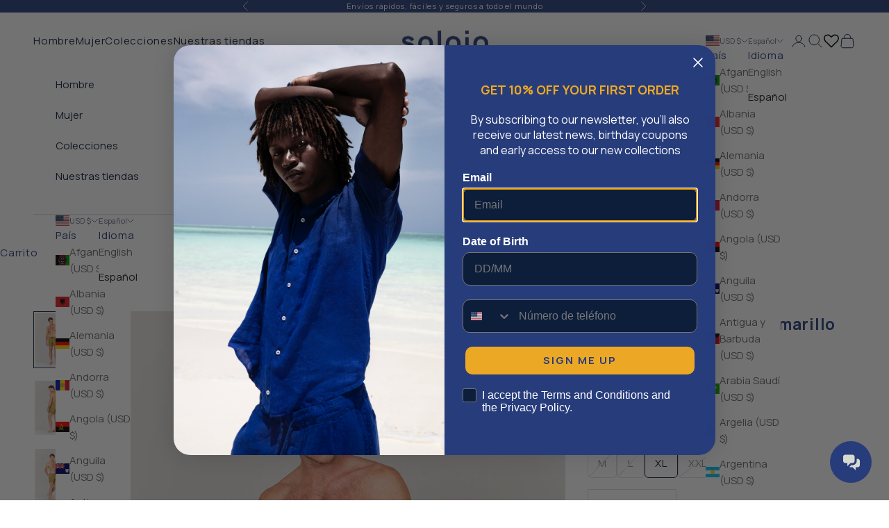

--- FILE ---
content_type: text/css
request_url: https://soloio.com/cdn/shop/t/76/assets/custom.css?v=148330600970112842961764183008
body_size: 242
content:
@import"https://fonts.googleapis.com/css2?family=Manrope:wght@200..800&display=swap";body,.h1,.h2,.h3,.h4,.h5,.h6,h1,h2,h3,h4,h5,h6,p,span,button{font-family:Manrope,serif!important}.featured-collections-navigation .h2,p.scrolling-content__text.heading{text-transform:lowercase}.h1,.h2,.h3,.h4,.h5,.h6,.footer__block .h6{color:#263c7b}.title__footer{text-transform:math-auto!important}.footer__block .prose.text-subdued strong,.footer__block .h6 strong{color:#263c7b}.shopify-section--image-with-text-block .content.text-center{background:#101e29;color:#fff;font-size:large}.shopify-section--image-with-text-block .content.text-center .h6{font-size:larger;color:#fff}.shopify-section--image-with-text-block .content.text-center div p{font-size:larger;font-weight:700}.shopify-section--image-with-text-block .content.text-center a.link{color:#d6a939}a.product-title.h6{color:#263c7b;font-weight:600}.header__primary-nav-item .h6{color:#263c7b;font-weight:700}.v-stack.justify-self-center.gap-4.text-center.sm\:gap-5 .h6{color:#263c7b;font-size:larger}.v-stack.justify-self-center.gap-4.text-center.sm\:gap-5 .h2{font-size:large}button.button:hover{color:#263c7b!important;background:#fff;border-color:#fff}.featured-collections-navigation button.h2{color:rgb(var(--text-color))!important}.mega-menu{justify-content:flex-start!important}scroll-carousel#featured-collections-product-list-carousel-collection-1{--product-list-default-column-gap: 10px}.product-list{--product-list-default-column-gap: 10px !important}.features--button-transition :is(.button,.shopify-challenge__button,.shopify-payment-button__button--unbranded):not([disabled]):hover{border-color:#263c7b!important;background-color:#fff}svg.hidden.sm\:block.icon{display:none}.product-gallery__carousel{gap:0px!important}:is(.link,.prose a:not(.h1,.h2,.h3,.h4,.h5,.h6,.button,.link-faded,.link-faded-reverse)):hover{background-size:none!important}input#input--sections--24063719604543__footer--contactemail{border:0px}newsletter-popup.pop-in.newsletter-popup.color-scheme.color-scheme--scheme-3{background:#273c7d}.footer__block--newsletter p{text-align:center}.pop-in.newsletter-popup .v-stack p.h4{color:#fff}:is(.link,.prose a:not(.h1,.h2,.h3,.h4,.h5,.h6,.button,.link-faded,.link-faded-reverse)):hover{background-size:1px 1px 1px}.footer__block--newsletter .form{justify-content:center}newsletter-popup button.button{background:#eda626}#ultimateTrustBadgeswidgetDiv{display:none}.section-stack .collection-list{gap:1rem!important}.shopify-section.shopify-section--multi-column .container .prose .h3{color:#263c7b;font-weight:700;text-transform:lowercase}.shopify-section--collection-banner .prose h1{display:none}.content-info-add{text-align:center;padding:20px}.footer__inner .social-media--list{justify-content:flex-end}
/*# sourceMappingURL=/cdn/shop/t/76/assets/custom.css.map?v=148330600970112842961764183008 */


--- FILE ---
content_type: text/css
request_url: https://soloio.com/cdn/shop/t/76/assets/notification.css?v=105880289128107092451763734699
body_size: -695
content:
 @font-face {
    font-family: "Nuckle";
    src: url("/cdn/shop/files/Nuckle-Regular.ttf?v=1738258264")format("truetype");

    }
.content-email{
  padding-top:20px;
  padding-bottom:20px;
}
.content-email p{
  color:#fff;
  font-size:16px;
  font-family: 'Nuckle';
}

--- FILE ---
content_type: text/css
request_url: https://soloio.com/cdn/shop/t/76/assets/jey-global.css?v=178088067051759913831763734698
body_size: -644
content:
#shopify-section-template--24724307509567__shop_the_look_438JE4
.section-spacing {
  background-image: url("/cdn/shop/files/background.png?v=1748636394");
  background-size: cover;
  background-position: center;
  background-repeat: no-repeat;
}

sale-price {
   text-transform: lowercase;
}

--- FILE ---
content_type: text/css
request_url: https://soloio.com/cdn/shop/t/76/assets/custom-styles.css?v=34082315678527929321766444117
body_size: 421
content:
@charset "UTF-8";@import"https://fonts.googleapis.com/css2?family=Poppins:wght@400;500;600;700&display=swap";*,*:before,*:after{box-sizing:border-box}:root{--fw-light: 300;--fw-regular: 400;--fw-medium: 500;--fw-semibold: 600;--fw-bold: 700;--fw-extrabold: 800;--fw-black: 900;--icon-size: 29px;--fc-sans: #20163F;--bgc-main: #20163F}@media (min-width: 768px){:root :root{--icon-size: 48px}}.hdt-site-top_nav{display:flex;align-items:center;gap:12px;width:100%}.hdt-header-col-search{flex:1 1 560px;max-width:780px;min-width:260px}.hdt-header-col-search hdt-predictive-search{display:block;width:100%}.hdt-header-col-search form.hdt-search_form,.hdt-header-col-search .hdt-search_inner,.hdt-header-col-search input.hdt-search_input{width:100%}.hdt-site-top_nav .hdt-site-nav_icon{flex:0 0 auto}.hdt-site-top_nav .hdt-site-nav_icon+.hdt-site-nav_icon{margin-left:10px}.hdt-header-col-search .hdt-search_inner{width:100%!important}.hdt-site-top_nav{justify-content:space-between}@media (max-width: 1025px){.hdt-site-top_nav{justify-content:end}}@media (max-width: 768px){.hdt-site-top_nav{gap:0px!important}}.hdt-sub-menu .hdt-menu-link .hdt-menu-link-text .hdt-block:hover{border-bottom:1px solid #000000;width:max-content;font-weight:700}.clx-menu-custom__body .cls-menu-list .clx-menu-item .clx-menu-item__link{padding:5px 13px!important}@media (max-width: 768px){.hdt-logo-default{padding-right:10px}}.clx-menu-item__header span{font-weight:600}.hdt-header-menu-mobile::part(close-button){top:80px!important}.hdt-site-top_nav{justify-content:flex-end}.hdt-site-top_nav .hdt-site-nav_search .hdt-inline-flex{display:block!important}.hdt-menu-item:last-child .hdt-menu-link-text{color:#000!important}.product-card__figure,.jey-product-card__media{position:relative}.mox-card-size-overlay{position:absolute;top:0;right:0;bottom:0;left:0;display:flex;align-items:flex-end;justify-content:center;pointer-events:none;opacity:0;transition:opacity .2s ease;z-index:2}.product-card:hover .mox-card-size-overlay,.product-card:focus-within .mox-card-size-overlay,.jey-product-card:hover .mox-card-size-overlay,.jey-product-card:focus-within .mox-card-size-overlay{opacity:1}.mox-card-size-overlay .shopify-product-form{width:100%}.mox-card-size-overlay__inner{background-color:var(--mox-size-overlay-bg, rgba(250, 250, 250, .9));background:linear-gradient(to top,var(--mox-size-overlay-bg, rgba(255, 255, 255, .95)) 0%,rgba(255,255,255,.4) 0%,rgba(255,255,255,.7) 60%,rgba(255,255,255,.3) 100%);padding:16px 20px;text-align:center;border-radius:0}.mox-card-size-overlay__label{margin:0 0 8px;font-size:13px;font-weight:600;letter-spacing:.02em;color:var(--mox-size-overlay-label, #000000)}.mox-card-size-overlay__sizes{display:flex;flex-wrap:wrap;justify-content:center;gap:8px}.mox-card-size-overlay__size{min-width:30px;height:30px;padding:0 10px;border-radius:0;border:1px solid var(--mox-size-overlay-button-bg, #263c7b);background-color:#fff;color:var(--mox-size-overlay-button-bg, #263c7b);font-size:11px;line-height:1;cursor:pointer;text-transform:uppercase}.mox-card-size-overlay__size:hover,.mox-card-size-overlay__size:focus-visible{background-color:var(--mox-size-overlay-button-bg, #263c7b);color:var(--mox-size-overlay-button-text, #ffffff)}@media (max-width: 749px){.mox-card-size-overlay{opacity:1;align-items:flex-end}}@media (max-width: 749px){.mox-card-size-overlay{opacity:1;align-items:flex-end;justify-content:center}.mox-card-size-overlay__inner{margin:0 auto;padding:8px 10px;border-radius:4px}.mox-card-size-overlay__label{font-size:12px;margin-bottom:6px}.mox-card-size-overlay__sizes{width:100%;margin:0 auto;display:flex;flex-wrap:wrap;justify-content:center;gap:6px}.mox-card-size-overlay__size{min-width:30px;height:30px;padding:0 2px;font-size:10px}}.mox-card-size-overlay__inner,.mox-card-size-overlay__inner *{pointer-events:auto}.hdt-footer-main{font-size:12px}.hdt-toolbar-mobile .hdt-toolbar{width:100%!important}.hdt-collection-product-row--table .hdt-card-product__info{display:flex;flex-direction:column;align-items:flex-start}.hdt-collection-product-row .hdt-card-product__title-cell .hdt-card-product__title-wrapper,.hdt-collection-products-list-mb .hdt-card-product__title-wrapper{display:flex;align-items:flex-start}.hdt-slider__button--next{right:0}.hdt-slider__dots{width:100%}
/*# sourceMappingURL=/cdn/shop/t/76/assets/custom-styles.css.map?v=34082315678527929321766444117 */


--- FILE ---
content_type: text/javascript
request_url: https://soloio.com/cdn/shop/t/76/assets/jey-modify-forms-newsletter.js?v=40421865205198676541763734699
body_size: -110
content:
const observer=new MutationObserver(mutations=>{mutations.forEach(mutation=>{if(mutation.type==="childList"){const formEmbedElement=document.querySelector("form-embed");if(formEmbedElement){const shadowRoot=formEmbedElement.shadowRoot;if(shadowRoot){const formElement=shadowRoot.querySelector("._formFieldset_cit2d_82");if(shadowRoot.querySelector("._container_3eyaa_70")&&shadowRoot.querySelectorAll("button._teaserContainer_ou4pe_5").forEach(buttonopen=>{buttonopen.style.cssText=`
                  border-radius:0px !important;
                `}),formElement){const formFileInputFields=formElement.querySelectorAll("input"),formFieldButtons=formElement.querySelectorAll("button"),formDivs=shadowRoot.querySelectorAll("._gridItem_stahb_172._imageLoaded_stahb_241"),formGeneral=shadowRoot.querySelector("._formContainer_1q1d2_30");formFileInputFields.forEach(inputField=>{inputField.style.cssText=`
                  border-radius:0px !important;
                `}),formFieldButtons.forEach(button=>{button.style.cssText=`
                  border-radius:0px !important;
                `}),formGeneral.style.cssText=`
                  border-radius:0px !important;
                `,formDivs.forEach(container=>{container.style.cssText=`${container.style.cssText}; border-radius: 0px !important;`})}const triggerButton=document.querySelector("a.mox-custom-trigger");triggerButton?triggerButton.addEventListener("click",function(event){event.preventDefault();const teaserButton=shadowRoot.querySelector('[class*="teaserContainer"]');teaserButton?teaserButton.click():console.warn('No se encontr\xF3 el bot\xF3n con clase "teaserContainer" dentro de #app-embed.')}):console.warn('No se encontr\xF3 el bot\xF3n trigger con clase "footer-block-title subscribe-modal-trigger".')}}}})});observer.observe(document.body,{childList:!0,subtree:!0});
//# sourceMappingURL=/cdn/shop/t/76/assets/jey-modify-forms-newsletter.js.map?v=40421865205198676541763734699


--- FILE ---
content_type: text/javascript
request_url: https://soloio.com/cdn/shop/t/76/assets/mox-card.js?v=97334602480104870711766444118
body_size: -619
content:
(function(){window.__moxCardSizesInit||(window.__moxCardSizesInit=!0,document.addEventListener("click",function(event){const btn=event.target.closest(".mox-card-size-overlay__size");if(!btn)return;const form=btn.closest("form");if(!form)return;const idInput=form.querySelector('input[name="id"]');idInput&&(idInput.value=btn.dataset.variantId)}))})();
//# sourceMappingURL=/cdn/shop/t/76/assets/mox-card.js.map?v=97334602480104870711766444118
